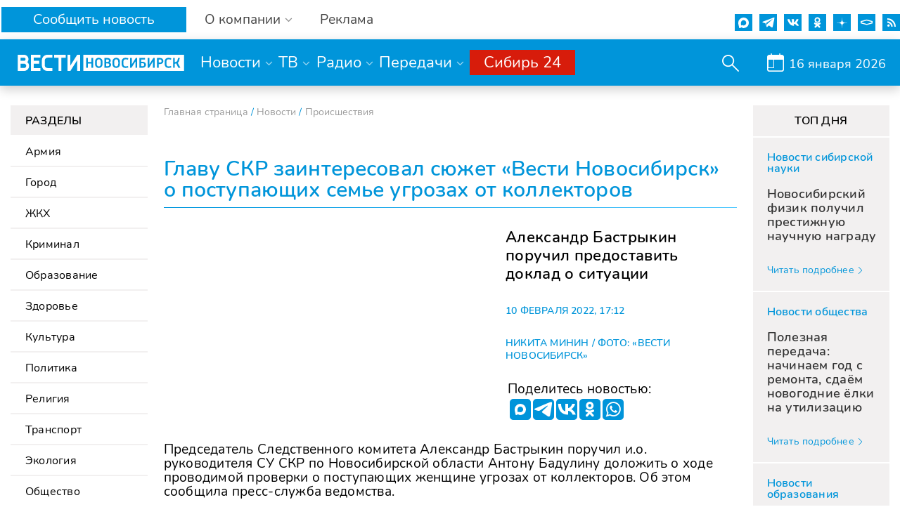

--- FILE ---
content_type: application/javascript;charset=utf-8
request_url: https://w.uptolike.com/widgets/v1/widgets-batch.js?params=JTVCJTdCJTIycGlkJTIyJTNBJTIyMTk2ODM4MCUyMiUyQyUyMnVybCUyMiUzQSUyMmh0dHBzJTNBJTJGJTJGd3d3Lm5za3R2LnJ1JTJGbmV3cyUyRnByb2lzc2hlc3R2aXlhJTJGZ2xhdnVfc2tyX3phaW50ZXJlc292YWxfc3l1emhldF92ZXN0aV9ub3Zvc2liaXJza19vX3Bvc3R1cGF5dXNoY2hpa2hfc2VtZV91Z3JvemFraF9vdF9rb2xsZWt0b3JvdiUyRiUyMiU3RCU1RA==&mode=0&callback=callback__utl_cb_share_1768510592347734
body_size: 345
content:
callback__utl_cb_share_1768510592347734([{
    "pid": "1968380",
    "subId": 0,
    "initialCounts": {"vk":1},
    "forceUpdate": ["vk","fb","ok","ps","gp","mr","my"],
    "extMet": false,
    "url": "https%3A%2F%2Fwww.nsktv.ru%2Fnews%2Fproisshestviya%2Fglavu_skr_zainteresoval_syuzhet_vesti_novosibirsk_o_postupayushchikh_seme_ugrozakh_ot_kollektorov%2F",
    "urlWithToken": "https%3A%2F%2Fwww.nsktv.ru%2Fnews%2Fproisshestviya%2Fglavu_skr_zainteresoval_syuzhet_vesti_novosibirsk_o_postupayushchikh_seme_ugrozakh_ot_kollektorov%2F%3F_utl_t%3DXX",
    "intScr" : false,
    "intId" : 0,
    "exclExt": false
}
])

--- FILE ---
content_type: application/javascript;charset=utf-8
request_url: https://w.uptolike.com/widgets/v1/version.js?cb=cb__utl_cb_share_176851059164871
body_size: 396
content:
cb__utl_cb_share_176851059164871('1ea92d09c43527572b24fe052f11127b');